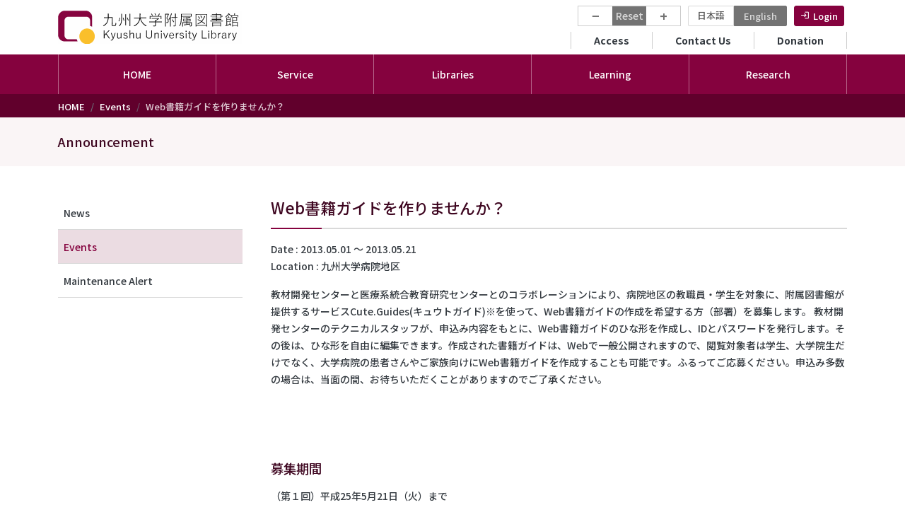

--- FILE ---
content_type: text/html; charset=UTF-8
request_url: https://www.lib.kyushu-u.ac.jp/en/events/957
body_size: 59006
content:
<!DOCTYPE html>
<html lang="en" dir="ltr" prefix="content: http://purl.org/rss/1.0/modules/content/  dc: http://purl.org/dc/terms/  foaf: http://xmlns.com/foaf/0.1/  og: http://ogp.me/ns#  rdfs: http://www.w3.org/2000/01/rdf-schema#  schema: http://schema.org/  sioc: http://rdfs.org/sioc/ns#  sioct: http://rdfs.org/sioc/types#  skos: http://www.w3.org/2004/02/skos/core#  xsd: http://www.w3.org/2001/XMLSchema# ">
  <head>
    <meta charset="utf-8" />
<script async src="https://www.googletagmanager.com/gtag/js?id=UA-37831014-1"></script>
<script>window.dataLayer = window.dataLayer || [];function gtag(){dataLayer.push(arguments)};gtag("js", new Date());gtag("set", "developer_id.dMDhkMT", true);gtag("config", "UA-37831014-1", {"groups":"default","anonymize_ip":true,"page_placeholder":"PLACEHOLDER_page_path"});gtag("config", "G-3SWMCL7FCJ", {"groups":"default","page_placeholder":"PLACEHOLDER_page_location"});</script>
<meta name="description" content="教材開発センターと医療系統合教育研究センターとのコラボレーションにより、病院地区の教職員・学生を対象に、附属図書館が提供するサービスCute.Guides(キュウトガイド)※を使って、Web書籍ガイドの作成を希望する方（部署）を募集します。 教材開発センターのテクニカルスタッフが、申込み内容をもとに、Web書籍ガイドのひな形を作成し、IDとパスワードを発行します。その後は、ひな形を自由に編集できます。作成された書籍ガイドは、Webで一般公開されますので、閲覧対象者は学生、大学院生だけでなく、大学病院の患者さんやご家族向けにWeb書籍ガイドを作成することも可能です。ふるってご応募ください。申込み多数の場合は、当面の間、お待ちいただくことがありますのでご了承ください。 募集期間 （第１回）平成25年5月21日（火）まで 対象 本学 病院地区の教職員" />
<link rel="canonical" href="https://www.lib.kyushu-u.ac.jp/ja/events/957" />
<meta property="og:image" content="https://www.lib.kyushu-u.ac.jp/sites/default/files/ogp/events.jpg" />
<meta name="twitter:card" content="summary" />
<meta name="twitter:title" content="Web書籍ガイドを作りませんか？" />
<meta name="twitter:image" content="https://www.lib.kyushu-u.ac.jp/sites/default/files/ogp/events.jpg" />
<meta name="Generator" content="Drupal 10 (https://www.drupal.org)" />
<meta name="MobileOptimized" content="width" />
<meta name="HandheldFriendly" content="true" />
<meta name="viewport" content="width=device-width, initial-scale=1, shrink-to-fit=no" />
<meta http-equiv="x-ua-compatible" content="ie=edge" />
<script type="application/ld+json">{
          "@context": "https://schema.org",
          "@type": "BreadcrumbList",
          "itemListElement": [{
            "@type": "ListItem",
            "position": "1",
            "name": "HOME",
            "item": "https://www.lib.kyushu-u.ac.jp/en"
          },{
            "@type": "ListItem",
            "position": "2",
            "name": "Events",
            "item": "https://www.lib.kyushu-u.ac.jp/en/events"
          },{
              "@type": "ListItem",
              "position": "3",
              "name": "Web書籍ガイドを作りませんか？"
            }]}</script>
<link rel="icon" href="/themes/custom/qlib/favicon.ico" type="image/vnd.microsoft.icon" />
<link rel="alternate" hreflang="ja" href="https://www.lib.kyushu-u.ac.jp/ja/events/957" />
<script>window.a2a_config=window.a2a_config||{};a2a_config.callbacks=[];a2a_config.overlays=[];a2a_config.templates={};</script>

    <title>Web書籍ガイドを作りませんか？ | Kyushu University Library</title>
    <link rel="stylesheet" media="all" href="/sites/default/files/css/css_SKmogXS4Aq-9ztb6OEHsADjoBp1KBQ8o-x5PASuaSfw.css?delta=0&amp;language=en&amp;theme=qlib&amp;include=eJxljEEOwjAMBD8UmhvfiWzippaSuNgubXk9FUUCicvuaFZayNkF-h7hA8Oo0j2giJsrzAlBlSWiEuSbLg3_t0ZmUMhS5TJ5uFfGOB4vsJJJo3T9KjuxVEGoF_O9ci-nswmyrChbsGUmHdmmyJ092G5OLSIYBafNk5Lxk-IPD2eFB9Nq8Z1Dk7xUegEpLlii" />
<link rel="stylesheet" media="all" href="/sites/default/files/css/css_cmMg1nSGkL_Z7fqO3KJIy4Na19gAP8oDL884ZH_socY.css?delta=1&amp;language=en&amp;theme=qlib&amp;include=eJxljEEOwjAMBD8UmhvfiWzippaSuNgubXk9FUUCicvuaFZayNkF-h7hA8Oo0j2giJsrzAlBlSWiEuSbLg3_t0ZmUMhS5TJ5uFfGOB4vsJJJo3T9KjuxVEGoF_O9ci-nswmyrChbsGUmHdmmyJ092G5OLSIYBafNk5Lxk-IPD2eFB9Nq8Z1Dk7xUegEpLlii" />
<link rel="stylesheet" media="all" href="//use.fontawesome.com/releases/v6.2.0/css/all.css" />
<link rel="stylesheet" media="all" href="/sites/default/files/css/css_bjDS9ZOUnp3WY6_ieuXMJ02QS-h-WZhEkEfYMKO0w2o.css?delta=3&amp;language=en&amp;theme=qlib&amp;include=eJxljEEOwjAMBD8UmhvfiWzippaSuNgubXk9FUUCicvuaFZayNkF-h7hA8Oo0j2giJsrzAlBlSWiEuSbLg3_t0ZmUMhS5TJ5uFfGOB4vsJJJo3T9KjuxVEGoF_O9ci-nswmyrChbsGUmHdmmyJ092G5OLSIYBafNk5Lxk-IPD2eFB9Nq8Z1Dk7xUegEpLlii" />
<link rel="stylesheet" media="all" href="//fonts.googleapis.com/css2?family=Noto+Sans+JP:wght@300;500;700&amp;display=swap" />
<link rel="stylesheet" media="all" href="//fonts.googleapis.com/icon?family=Material+Icons|Material+Icons+Outlined|Material+Icons+Two+Tone|Material+Icons+Round|Material+Icons+Sharp&amp;display=swap" />
<link rel="stylesheet" media="all" href="/sites/default/files/css/css_86GopL01t4RM3yr52q9Mo369H4tk0RNno5JzCZCgmXI.css?delta=6&amp;language=en&amp;theme=qlib&amp;include=eJxljEEOwjAMBD8UmhvfiWzippaSuNgubXk9FUUCicvuaFZayNkF-h7hA8Oo0j2giJsrzAlBlSWiEuSbLg3_t0ZmUMhS5TJ5uFfGOB4vsJJJo3T9KjuxVEGoF_O9ci-nswmyrChbsGUmHdmmyJ092G5OLSIYBafNk5Lxk-IPD2eFB9Nq8Z1Dk7xUegEpLlii" />

    <script src="/sites/default/files/js/js_9O3HXZW-4wX5WKyHnWFT4qQ5EG6BAW2-YlLDXzEKQsU.js?scope=header&amp;delta=0&amp;language=en&amp;theme=qlib&amp;include=eJxtjlEOwjAIQC9U1yMtdGUdCcIsTDdPr3NGjekXL--FAOTsCrJFeEM3VhUPRbUw9iDAm9Ng8V-EC1OKhTUBn8w3JimHswmy3pKuwRyc7LWe6zIDd18TbJmxjmRT_FDL9ZNesZI4Pr9qdTsDsw0VUdp9J1tS8-JeZzVyUgmOq_cVje4Yf7g7xgOYSHhC"></script>

  </head>
  <body class="layout-one-sidebar layout-sidebar-first page-node-957 path-node node--type-events anonymous en">
    <a href="#main-content" class="visually-hidden focusable skip-link">
      Skip to main content
    </a>
    
      <div class="dialog-off-canvas-main-canvas" data-off-canvas-main-canvas>
    <div id="page-wrapper">
  <div id="page">
    <header id="header" class="header" role="banner" aria-label="Site header">
                        <nav class="navbar bg-white" id="navbar-top">
                    <div class="container">
                          <a href="/en" title="HOME" rel="home" class="navbar-brand">
          <img src="/themes/custom/qlib/logo.svg" alt="HOME" class="img-fluid d-inline-block align-top" width="260" />
      </a>


            
            <div class="clearfix">
              <div class="mb-2">
                                    <section class="region region-top-header-menu">
    <div id="block-text-resize" class="d-none d-md-block block block-text-resize block-text-resize-block">
  
    
      <div class="content">
      <div class="content"><a href="javascript:;" class="changer" id="text_resize_decrease">−</a> <a href="javascript:;" class="changer" id="text_resize_reset">Reset</a> <a href="javascript:;" class="changer" id="text_resize_increase">+</a><div id="text_resize_clear"></div></div>

    </div>
  </div>
<div class="language-switcher-language-url block block-language block-language-blocklanguage-interface" id="block-language-switch" role="navigation">
  
    
      <div class="content">
      

  <nav class="links nav links-inline"><span hreflang="ja" data-drupal-link-system-path="node/957" class="ja nav-link"><a href="/ja/events/957" class="language-link" hreflang="ja" data-drupal-link-system-path="node/957">日本語</a></span><span hreflang="en" data-drupal-link-system-path="node/957" class="en nav-link is-active" aria-current="page"><a href="/en/events/957" class="language-link is-active" hreflang="en" data-drupal-link-system-path="node/957" aria-current="page">English</a></span></nav>

    </div>
  </div>
<div id="block-login-menu" class="block block-fixed-block-content block-fixed-block-contentlogin">
  
    
      <div class="content">
      
            <div class="clearfix text-formatted field field--name-body field--type-text-with-summary field--label-hidden field__item"><nav class="menu--account"><a class="nav-link" href="/en/activities">Login</a></nav></div>
      
    </div>
  </div>

  </section>

                              </div>
              <div class="clearfix">  
                                    <nav role="navigation" aria-labelledby="block-secondary-menu-menu" id="block-secondary-menu" class="block block-menu navigation menu--secondary-menu">
            
  <h2 class="visually-hidden" id="block-secondary-menu-menu">セカンダリーメニュー</h2>
  

        
              <ul class="clearfix nav">
                    <li class="nav-item">
                <a href="/en/libraries/central/locations" class="nav-link nav-link--en-libraries-central-locations" data-drupal-link-system-path="node/5498">Access</a>
              </li>
                <li class="nav-item">
                <a href="/en/faq" class="nav-link nav-link--en-faq" data-drupal-link-system-path="faq-page">Contact Us</a>
              </li>
                <li class="nav-item">
                <a href="/en/kikin" class="nav-link nav-link--en-kikin" data-drupal-link-system-path="node/39774">Donation</a>
              </li>
        </ul>
  


  </nav>


                              </div>
            </div>
            
                    </div>
                    </nav>
                <nav class="navbar justify-content-center navbar-dark bg-primary navbar-expand-md" id="navbar-main">
                    <div class="container">
                      
                          <div class="navbar-nav justify-content-center">
                                  <div id="block-main-menu-superfish" class="block block-superfish block-superfishmain">
  
    
      <div class="content">
      
<ul id="superfish-main" class="menu sf-menu sf-main sf-horizontal sf-style-none">
  
<li id="main-menu-link-contentbf3c72b5-815e-4e15-a483-46d123d5a921--2" class="sf-depth-1 sf-no-children"><a href="/en" class="sf-depth-1">HOME</a></li><li id="main-menu-link-content3fcedc7e-2ed7-4a7a-8ecc-1cd31454fdb2--2" class="sf-depth-1 menuparent"><span class="sf-depth-1 menuparent nolink">Service</span><ul><li id="main-menu-link-contentf5618181-4dfc-4a39-86f7-32095e327d1f--2" class="sf-depth-2 menuparent"><span class="sf-depth-2 menuparent nolink">Collections</span><ul><li id="main-menu-link-content416e6c85-5953-401f-aee0-4711ee46361d--2" class="sf-depth-3 sf-no-children"><a href="https://catalog.lib.kyushu-u.ac.jp/opac_search/?lang=1" class="sf-depth-3 sf-external">Books &amp; Journals</a></li><li id="main-menu-link-content5ed54525-0b1b-437f-a5cf-ca55ad6b7213--2" class="sf-depth-3 sf-no-children"><a href="https://catalog.lib.kyushu-u.ac.jp/opac_browse/papers/?lang=1" class="sf-depth-3 sf-external">QIR</a></li><li id="main-menu-link-content2a3be4e0-7e81-45b2-9d12-38d0f5b38c60--2" class="sf-depth-3 sf-no-children"><a href="https://catalog.lib.kyushu-u.ac.jp/opac_browse/dissertation/?lang=1" class="sf-depth-3 sf-external">Dissertation</a></li><li id="main-menu-link-content091a46cd-d1e5-4d38-a169-650491c62137--2" class="sf-depth-3 sf-no-children"><a href="https://catalog.lib.kyushu-u.ac.jp/opac_browse/rare/?lang=1" class="sf-depth-3 sf-external">Rare Materials Digital Archive</a></li><li id="main-menu-link-contentc82f523c-28db-4fc3-a3ce-e1de17cabd45--2" class="sf-depth-3 sf-no-children"><a href="/en/nakamuratetsu" class="sf-depth-3">Nakamura Tetsu Digital Archive</a></li><li id="main-menu-link-contenta8cdfe5c-ac3c-4ad8-9351-f15a47933f93--2" class="sf-depth-3 sf-no-children"><a href="https://catalog.lib.kyushu-u.ac.jp/opac_browse/seals/?lang=1" class="sf-depth-3 sf-external">Ownership Seals</a></li><li id="main-menu-link-contentf4654366-c64d-4a16-9741-8a2e9c45dc74--2" class="sf-depth-3 sf-no-children"><a href="https://catalog.lib.kyushu-u.ac.jp/opac_search/?lang=1&amp;amode=2&amp;cmode=0&amp;smode=1&amp;file_exp=6" class="sf-depth-3 sf-external">Coal Images</a></li><li id="main-menu-link-content79037f15-bb0d-4712-957c-8970e68b2af6--2" class="sf-depth-3 sf-no-children"><a href="https://catalog.lib.kyushu-u.ac.jp/opac_browse/hydro/?lang=1" class="sf-depth-3 sf-external">HYDROGENIUS Database</a></li><li id="main-menu-link-content71feb0e6-5116-49d2-9026-441ca7fe18d7--2" class="sf-depth-3 sf-no-children"><a href="https://catalog.lib.kyushu-u.ac.jp/opac_browse/aso/?lang=1" class="sf-depth-3 sf-external">Aso Archive</a></li></ul></li><li id="main-menu-link-content34ef9262-6104-4f07-8fa0-37e2f5ef44d2--2" class="sf-depth-2 sf-no-children"><a href="https://search.ebscohost.com/login.aspx?authtype=ip%2Cguest&amp;custid=s9615955&amp;groupid=main&amp;profile=eds&amp;lang=en" class="sf-depth-2 sf-external">World Contents</a></li><li id="main-menu-link-content72f46223-e11c-44b1-927a-ddea36dff5d0--2" class="sf-depth-2 sf-no-children"><a href="/en/databases" class="sf-depth-2">Databases</a></li><li id="main-menu-link-content0d139260-1bc1-451e-a6d8-3b3435df4ea5--2" class="sf-depth-2 sf-no-children"><a href="/en/collections" class="sf-depth-2">Library Collections</a></li><li id="main-menu-link-contentdf9a8b71-55bf-4bbd-8179-b2f2eb218c41--2" class="sf-depth-2 sf-no-children"><a href="/en/publications_kyushu" class="sf-depth-2">Publications</a></li><li id="main-menu-link-contentf8dce11e-687b-4749-9daf-b61422bca0df--2" class="sf-depth-2 sf-no-children"><a href="/en/exhibition" class="sf-depth-2">Digital Exhibitions</a></li><li id="main-menu-link-contente6e44281-5f74-4619-81a4-c3a9d97bbc50--2" class="sf-depth-2 sf-no-children"><a href="https://guides.lib.kyushu-u.ac.jp/" class="sf-depth-2 sf-external">Cute.Guides</a></li></ul></li><li id="main-menu-link-content65450c56-71bc-4dc1-a23e-02dc498937df--2" class="sf-depth-1 menuparent"><span class="sf-depth-1 menuparent nolink">Libraries</span><ul><li id="main-menu-link-content0cc25546-fb20-4fc8-968b-49fdc8d53555--2" class="sf-depth-2 menuparent"><span class="sf-depth-2 menuparent nolink">Services</span><ul><li id="main-menu-link-content330caaa2-740c-4429-a1c5-5219fc5cc8d7--2" class="sf-depth-3 sf-no-children"><a href="/en/services/members/procedures" class="sf-depth-3">Students and Faculty</a></li><li id="main-menu-link-content7c42b388-21e9-4827-bff0-321ed58ca967--2" class="sf-depth-3 sf-no-children"><a href="/en/services/visitors/procedures" class="sf-depth-3">Visitors</a></li></ul></li><li id="main-menu-link-content4ffc423d-a3eb-4755-ab97-037d77abbe11--2" class="sf-depth-2 menuparent"><a href="/en/libraries" class="sf-depth-2 menuparent">Libraries</a><ul><li id="main-menu-link-contentf37d3d7d-1dbc-4163-ae8e-8388dc72d903--2" class="sf-depth-3 sf-no-children"><a href="/en/libraries/central" class="sf-depth-3">Central Library</a></li><li id="main-menu-link-content41e07eca-14cc-4e59-97c5-93cbf796138f--2" class="sf-depth-3 sf-no-children"><a href="/en/libraries/scitech" class="sf-depth-3">Science and Technology Library</a></li><li id="main-menu-link-content2a11e651-3196-46b5-9b15-17c1b070a44b--2" class="sf-depth-3 sf-no-children"><a href="/en/libraries/medical" class="sf-depth-3">Medical Library</a></li><li id="main-menu-link-content569bcb18-6ca4-4644-8791-a6fe0fd02f11--2" class="sf-depth-3 sf-no-children"><a href="/en/libraries/design" class="sf-depth-3">Design Library</a></li><li id="main-menu-link-contentf0277e6c-470c-471a-99ec-dee41436ae61--2" class="sf-depth-3 sf-no-children"><a href="/en/libraries/chikushi" class="sf-depth-3">Chikushi Library</a></li><li id="main-menu-link-contente28ad1a1-ed6d-4dff-9b8c-81cbe670958c--2" class="sf-depth-3 sf-no-children"><a href="/en/libraries/manuscript" class="sf-depth-3">Manuscript Library</a></li><li id="main-menu-link-contentbb573d9a-b44e-441b-9f7b-b232f85bd034--2" class="sf-depth-3 sf-no-children"><a href="/en/libraries/bioreg" class="sf-depth-3">Beppu Hospital Library</a></li></ul></li></ul></li><li id="main-menu-link-contentf8ca14be-2cf4-4bc7-b617-3476fdba62de--2" class="sf-depth-1 menuparent"><span class="sf-depth-1 menuparent nolink">Learning</span><ul><li id="main-menu-link-contenta7124eb2-02d3-4a92-8cf7-334a6eb6718c--2" class="sf-depth-2 menuparent"><span class="sf-depth-2 menuparent nolink">Learning</span><ul><li id="main-menu-link-content442d94af-c44e-4ce3-bf9e-e627c89fdac1--2" class="sf-depth-3 sf-no-children"><a href="/en/libraries/newstudents" class="sf-depth-3">Information for new students</a></li><li id="main-menu-link-content6fbf3280-6f2f-40cb-8ec5-853614ef5ae7--2" class="sf-depth-3 sf-no-children"><a href="/en/services/learning/reports" class="sf-depth-3">For Good Reports &amp; Presentations</a></li><li id="main-menu-link-contentb5033e16-6fa6-4074-b136-59d874c69ebb--2" class="sf-depth-3 sf-no-children"><a href="/en/services/learning/language_skills" class="sf-depth-3">Improve Language Skills / Study Abroad</a></li><li id="main-menu-link-contentb5d71baa-f571-41e0-b7b5-183743d6a0bf--2" class="sf-depth-3 sf-no-children"><a href="/en/services/learning/facilities_services" class="sf-depth-3">How to Use the Library</a></li><li id="main-menu-link-content6342d20b-cc3a-4bba-84dc-fc297c66e82b--2" class="sf-depth-3 sf-no-children"><a href="/en/services/learning/booklovers" class="sf-depth-3">For Book Lovers</a></li><li id="main-menu-link-contentd77975ad-368f-4823-b8d0-717b1f763943--2" class="sf-depth-3 sf-no-children"><a href="/en/services/learning/e-resources" class="sf-depth-3">Online Contents</a></li><li id="main-menu-link-contente8cecda6-ce70-43ba-a5de-33017fe1d7d2--2" class="sf-depth-3 sf-no-children"><a href="/en/services/learning/events" class="sf-depth-3">Workshops &amp; Events</a></li><li id="main-menu-link-content1165c2c9-4acc-44cc-900c-a13cc581f51e--2" class="sf-depth-3 sf-no-children"><a href="https://guides.lib.kyushu-u.ac.jp/" class="sf-depth-3 sf-external">Cute.Guides</a></li><li id="main-menu-link-contentd600cd3c-dde0-4b60-819f-34cec046a4dc--2" class="sf-depth-3 sf-no-children"><a href="https://guides.lib.kyushu-u.ac.jp/Cuter" class="sf-depth-3 sf-external">Cuter</a></li><li id="main-menu-link-content968e5217-8db9-4bf5-af37-e1ab9b31f187--2" class="sf-depth-3 sf-no-children"><a href="https://ecs.kyushu-u.ac.jp/" class="sf-depth-3 sf-external">Computer System for Education</a></li><li id="main-menu-link-contentae87bb56-3c06-40ab-b47f-cb86fc66105b--2" class="sf-depth-3 sf-no-children"><a href="/en/faq/contact_guide" class="sf-depth-3">Online Support</a></li></ul></li><li id="main-menu-link-content4737d183-bf5c-4c2f-a068-873fbcdd3d0c--2" class="sf-depth-2 menuparent"><span class="sf-depth-2 menuparent nolink">Education</span><ul><li id="main-menu-link-content5442ba12-8e5e-4e38-8f02-7a4f0b46cfad--2" class="sf-depth-3 sf-no-children"><a href="/en/services/education/new_faculty_members" class="sf-depth-3">For New Faculty Members</a></li><li id="main-menu-link-content34414fa0-1ae5-495e-994b-dc8818f094e2--2" class="sf-depth-3 sf-no-children"><a href="/en/services/education/active_learning" class="sf-depth-3">Supports for Active Learning</a></li><li id="main-menu-link-contente9ab8464-ae8e-43f0-9c99-258185f89ac4--2" class="sf-depth-3 sf-no-children"><a href="/en/services/education/workshops" class="sf-depth-3">Workshops</a></li><li id="main-menu-link-contentde99a9d1-8fd6-492d-8547-0791671e93eb--2" class="sf-depth-3 sf-no-children"><a href="https://guides.lib.kyushu-u.ac.jp/" class="sf-depth-3 sf-external">Cute.Guides</a></li><li id="main-menu-link-contentc7583a86-873f-41d6-9266-b5f715dc17ef--2" class="sf-depth-3 sf-no-children"><a href="/en/services/education/kikan_education" class="sf-depth-3">Support for KIKAN Education</a></li><li id="main-menu-link-content565d755f-4c46-49ae-ba25-9e0e6c791697--2" class="sf-depth-3 sf-no-children"><a href="/en/libraries/central/recom_gakusei" class="sf-depth-3">Collect and Organize of Learning and Educational Books</a></li><li id="main-menu-link-contentbf1ef0c1-6d26-4f25-b0d1-5917b51f53c5--2" class="sf-depth-3 sf-no-children"><a href="https://noe.icer.kyushu-u.ac.jp/" class="sf-depth-3 sf-external">Recording &amp; Publishing / Educational Resource Development</a></li><li id="main-menu-link-contentb1d4fd86-81d0-4c83-b3de-b7fb125232d2--2" class="sf-depth-3 sf-no-children"><a href="https://ecs.kyushu-u.ac.jp/" class="sf-depth-3 sf-external">Computer System for Education</a></li><li id="main-menu-link-content8fbd6575-ad4c-43c4-90a7-262e3d76723c--2" class="sf-depth-3 sf-no-children"><a href="/en/services/education/e-resources" class="sf-depth-3">Online Contents</a></li><li id="main-menu-link-content29a63adf-da59-42e8-96e7-4953acbd7576--2" class="sf-depth-3 sf-no-children"><a href="/en/faq/contact_guide" class="sf-depth-3">Online Support</a></li></ul></li></ul></li><li id="main-menu-link-contentd39ffe70-5732-4bbd-9951-8e142d284d28--2" class="sf-depth-1 menuparent"><span class="sf-depth-1 menuparent nolink">Research</span><ul><li id="main-menu-link-content6790e7d6-fe14-426b-9249-23ac9313c92f--2" class="sf-depth-2 menuparent"><span class="sf-depth-2 menuparent nolink">Literature &amp; Information</span><ul><li id="main-menu-link-content3332b9fb-7a9c-4fe5-9271-d886c8377c8e--2" class="sf-depth-3 menuparent"><span class="sf-depth-3 menuparent nolink">Purchasing Research Materials</span><ul><li id="main-menu-link-content091e32b7-32b9-4d6d-92f3-f2992c0b67b1--2" class="sf-depth-4 sf-no-children"><a href="/en/services/order-books" class="sf-depth-4">Books</a></li><li id="main-menu-link-content7282c0cd-4d7e-42f3-97d7-de0a31c379fa--2" class="sf-depth-4 sf-no-children"><a href="/en/services/subscribe-journals" class="sf-depth-4">Journals</a></li></ul></li><li id="main-menu-link-contentd39a5a1a-3209-415b-a37c-687542f23176--2" class="sf-depth-3 menuparent"><span class="sf-depth-3 menuparent nolink">Access to Papers</span><ul><li id="main-menu-link-contentfab20ee7-9ee3-48f7-a831-309ac063877a--2" class="sf-depth-4 sf-no-children"><a href="https://ezproxy.lib.kyushu-u.ac.jp/login?url=https%3A//publications.ebsco.com/%3FcustId%3Ds9615955&amp;groupId=main&amp;profileId=pfui" class="sf-depth-4 sf-external">Cute.E-Journals (AtoZ)</a></li><li id="main-menu-link-content9751ef6a-9774-43b3-b801-d414a91b7994--2" class="sf-depth-4 sf-no-children"><a href="/en/services/open/ej" class="sf-depth-4">Information on E-Journals Subscription</a></li><li id="main-menu-link-contentf04ee29d-cb44-4c19-9601-8b7906ffd64c--2" class="sf-depth-4 sf-no-children"><a href="https://guides.lib.kyushu-u.ac.jp/search_OA" class="sf-depth-4 sf-external">Access to Non-Subscribed Journals</a></li><li id="main-menu-link-content3cd202b7-0ddc-431d-941c-4f11e857d0f9--2" class="sf-depth-4 sf-no-children"><a href="/en/services/members/interlibrary-loan" class="sf-depth-4">Interlibrary Loan</a></li><li id="main-menu-link-content767a7119-fb5f-4462-9f51-f01ab667be74--2" class="sf-depth-4 sf-no-children"><a href="https://guides.lib.kyushu-u.ac.jp/remote-access-en" class="sf-depth-4 sf-external">Remote Access</a></li></ul></li></ul></li><li id="main-menu-link-contenta3322534-1426-48f8-a558-94cb337be20d--2" class="sf-depth-2 sf-no-children"><a href="https://guides.lib.kyushu-u.ac.jp/referencemanagementtool" class="sf-depth-2 sf-external">Reference Management Tool</a></li><li id="main-menu-link-content98bc88f5-dae7-4e4c-adae-9b3c701c9805--2" class="sf-depth-2 sf-no-children"><a href="/en/services/open/open" class="sf-depth-2">Publication of Research Outputs</a></li></ul></li><li id="main-menu-link-content4d865c69-50fa-4af8-bab5-504018536dc6--2" class="sf-depth-1 menuparent"><span class="sf-depth-1 menuparent nolink">About Us</span><ul><li id="main-menu-link-content436c26ea-6ee5-4270-8245-cccb6b5706a3--2" class="sf-depth-2 sf-no-children"><a href="/en/about-us/overview/principles" class="sf-depth-2">Overview</a></li><li id="main-menu-link-content3d53d88e-4af7-4bf9-a322-1ad9adee9b8e--2" class="sf-depth-2 sf-no-children"><a href="/en/about-us/new_library/overview" class="sf-depth-2">Library Relocation</a></li><li id="main-menu-link-contentc50a59d9-19dd-4ca8-a6ea-42c34c136ec1--2" class="sf-depth-2 sf-no-children"><a href="/en/about-us/research" class="sf-depth-2">Research and Development Division</a></li><li id="main-menu-link-content3f2d0bb3-5635-4347-8ffb-bff8fc132c41--2" class="sf-depth-2 sf-no-children"><a href="/en/publications" class="sf-depth-2">Publications</a></li><li id="main-menu-link-content79cbde58-2d82-4bb9-acd9-e752a2954386--2" class="sf-depth-2 sf-no-children"><a href="/en/goods" class="sf-depth-2">Original Merchandise</a></li><li id="main-menu-link-content955b9e79-21d2-409e-93ce-2f2e153a7c11--2" class="sf-depth-2 sf-no-children"><a href="/en/kikin" class="sf-depth-2">Support the Library</a></li><li id="main-menu-link-content5a5e6d47-01cb-4c54-90a3-dc9dc381a45c--2" class="sf-depth-2 sf-no-children"><a href="https://guides.lib.kyushu-u.ac.jp/gallery" class="sf-depth-2 sf-external">Chronicle of Exhibitions</a></li><li id="main-menu-link-contentd7c99bdc-4339-46c2-9120-6c474551518c--2" class="sf-depth-2 sf-no-children"><a href="http://www.ifs.kyushu-u.ac.jp/eng/lss/" class="sf-depth-2 sf-external">Department of Library Science</a></li><li id="main-menu-link-content0a4d1aeb-d83f-481a-9bf6-4c62a9e899e3--2" class="sf-depth-2 sf-no-children"><a href="https://rds.dx.kyushu-u.ac.jp/en/" class="sf-depth-2 sf-external">Division of Research Data Service</a></li><li id="main-menu-link-content2e292dfc-6fe3-4bd5-bf8e-ad7dcd854fcf--2" class="sf-depth-2 sf-no-children"><a href="https://noe.icer.kyushu-u.ac.jp/" class="sf-depth-2 sf-external">Division of Next generation Open Education promotion(NOE)</a></li><li id="main-menu-link-contentf3bcc466-18e1-4f00-b1f1-6c9662f13bd0--2" class="sf-depth-2 sf-no-children"><a href="https://www.lib.kyushu-u.ac.jp/qkyogikai/" class="sf-depth-2 sf-external">九州地区大学図書館協議会</a></li><li id="main-menu-link-content8e910b4b-4163-4935-9b45-15e8ab899d38--2" class="sf-depth-2 sf-no-children"><a href="https://www.lib.kyushu-u.ac.jp/saiyoshiken/" class="sf-depth-2 sf-external">九州地区図書系二次専門試験</a></li></ul></li>
</ul>

    </div>
  </div>


                                	          </div>
                                            </div>
                  </nav>
          </header>

                  <div class="breadcrumb-wrapper">
        <div class="container">  <div id="block-qlib-breadcrumbs" class="block block-system block-system-breadcrumb-block">
  
    
      <div class="content">
      

  <nav role="navigation" aria-label="breadcrumb" style="">
    <ol class="breadcrumb">
                  <li class="breadcrumb-item">
          <a href="/en">HOME</a>
        </li>
                        <li class="breadcrumb-item">
          <a href="/en/events">Events</a>
        </li>
                        <li class="breadcrumb-item active">
          Web書籍ガイドを作りませんか？
        </li>
              </ol>
  </nav>

    </div>
  </div>

</div>
      </div>
        <div id="main-wrapper" class="layout-main-wrapper clearfix">
              <div id="main">
                      <div class="content-category-wrapper">
              <div class="container">
                  <section class="region region-content-category">
    <div id="block-title-news" class="block block-fixed-block-content block-fixed-block-contenttitle-news">
  
    
      <div class="content">
      
            <div class="clearfix text-formatted field field--name-body field--type-text-with-summary field--label-hidden field__item"><h1>Announcement</h1>
</div>
      
    </div>
  </div>

  </section>

              </div>
            </div>
                    <div class="container">
            <div class="row row-offcanvas row-offcanvas-left clearfix">
                <main class="main-content col" id="content" role="main">
                  <section class="section">
                    <a id="main-content" tabindex="-1"></a>
                      <div data-drupal-messages-fallback class="hidden"></div>
<div id="block-qlib-page-title" class="block block-core block-page-title-block">
  
    
      <div class="content">
      
  <h2 class="title"><span class="field field--name-title field--type-string field--label-hidden">Web書籍ガイドを作りませんか？</span>
</h2>


    </div>
  </div>
<div class="views-element-container mb-3 block block-views block-views-blockevents-block-5" id="block-views-block-events-block-5">
  
    
      <div class="content">
      <div><div class="view view-events view-id-events view-display-id-block_5 js-view-dom-id-2d0813484652bab631b407e90ef100575f8207c4a50e64f9b44d9c3bbfb16cad">
  
    
      
  
          </div>
</div>

    </div>
  </div>
<div id="block-qlib-system-main" class="block block-system block-system-main-block">
  
    
      <div class="content">
      
  <div class="field field--name-field-iso-daterange field--type-daterange field--label-inline">
    <div class="field__label">Date</div>
              <div class="field__item">2013.05.01 〜 2013.05.21</div>
          </div>

  <div class="clearfix text-formatted field field--name-field-place field--type-text-with-summary field--label-inline">
    <div class="field__label">Location</div>
              <div class="field__item"><p>九州大学病院地区</p>
</div>
          </div>

            <div class="clearfix text-formatted field field--name-body field--type-text-with-summary field--label-hidden field__item"><p>教材開発センターと医療系統合教育研究センターとのコラボレーションにより、病院地区の教職員・学生を対象に、附属図書館が提供するサービスCute.Guides(キュウトガイド)※を使って、Web書籍ガイドの作成を希望する方（部署）を募集します。 教材開発センターのテクニカルスタッフが、申込み内容をもとに、Web書籍ガイドのひな形を作成し、IDとパスワードを発行します。その後は、ひな形を自由に編集できます。作成された書籍ガイドは、Webで一般公開されますので、閲覧対象者は学生、大学院生だけでなく、大学病院の患者さんやご家族向けにWeb書籍ガイドを作成することも可能です。ふるってご応募ください。申込み多数の場合は、当面の間、お待ちいただくことがありますのでご了承ください。</p>

<p><br>
&nbsp;</p>

<h4 class="eh">募集期間</h4>

<p>（第１回）平成25年5月21日（火）まで</p>

<h4 class="eh">対象</h4>

<p>本学 病院地区の教職員</p>

<h4 class="eh">お申込み</h4>

<p>教材開発センターHPよりお申し込みください→<a href="http://www.icer.kyushu-u.ac.jp/eep_cuteguide_01">http://www.icer.kyushu-u.ac.jp/eep_cuteguide_01</a></p>

<h4 class="eh">Web書籍ガイドの例</h4>

<p><a href="http://guides.lib.kyushu-u.ac.jp/motofumiyoshida" target="”_blank”">【医学部医学科】系統医学Ⅶ 臨床医学基本実習</a></p>

<p>&nbsp;</p>

<p>&nbsp;</p>

<p><br>
※このCute.Guidesは、ガイド作成ツール<a href="http://libguides.com" target="”_blank”">LibGuides</a>を使って作成されています。LibGuidesの導入にあたっては、平成23・24年度 <a href="http://www.kyushu-u.ac.jp/education/er/eep.html" target="”_blank”">教育の質向上支援プログラム(EEP)</a>の助成を受けています。</p>

<p>&nbsp;</p>
</div>
      
            <div class="field field--name-dynamic-block-fieldnode-submitted field--type-ds field--label-hidden field__item"><div class="views-element-container"><div class="my-3 view view-submitted view-id-submitted view-display-id-block_1 js-view-dom-id-d4b528f59256fb363411a0d92e575b433e7cc38c9c82c7600a4922027b361507">
  
    
      
  
          </div>
</div>
</div>
      


    </div>
  </div>


                  </section>
                </main>
                              <div class="sidebar_first sidebar col-md-3 order-first" id="sidebar_first">
                  <aside class="section" role="complementary">
                      <nav role="navigation" aria-labelledby="block-menu-announcement-menu" id="block-menu-announcement" class="block block-menu navigation menu--menu-announcement">
            
  <h2 class="visually-hidden" id="block-menu-announcement-menu">メニュー（アナウンス）</h2>
  

        
              <ul class="clearfix menu-aside">
                    <li class="nav-item">
                <a href="/en/news" title="" class="nav-link nav-link--en-news" data-drupal-link-system-path="news">News</a>
              </li>
                <li class="nav-item menu-item--active-trail">
                <a href="/en/events?field_label_tid_i18n=All" title="" class="nav-link active nav-link--en-eventsfield-label-tid-i18nall" data-drupal-link-query="{&quot;field_label_tid_i18n&quot;:&quot;All&quot;}" data-drupal-link-system-path="events">Events</a>
              </li>
                <li class="nav-item">
                <a href="/en/unavailability" title="" class="nav-link nav-link--en-unavailability" data-drupal-link-system-path="unavailability">Maintenance Alert</a>
              </li>
        </ul>
  


  </nav>


                  </aside>
                </div>
                                        </div>
          </div>
        </div>
          </div>

    
    <div class="sitemap">
      <div class="container">
        <div class="sitemap-top">
            <section class="region region-sitemap-top">
    <div id="block-sitemap-top" class="block block-fixed-block-content block-fixed-block-contentsitemap-top">
  
    
      <div class="content">
      
            <div class="clearfix text-formatted field field--name-body field--type-text-with-summary field--label-hidden field__item"><div class="border-bottom border-1 px-4 pt-3 pb-4">
  <div class="d-lg-flex justify-content-between">
    <div class="d-md-flex align-items-center">
      <div class="footer-logo"><img src="/themes/custom/qlib/logo.svg" width="200" /></div>
      <ul class="text-center list-inline my-md-0">
      <li class="list-inline-item"><a href="https://www.instagram.com/kyushuunivlib"><img src="https://www.lib.kyushu-u.ac.jp/sites/default/files/2023-07/Instagram_Glyph_Gradient%20copy.png" width="30"><i class="fa-2x fa-brands"></i></a></li>
      <li class="list-inline-item"><a href="https://twitter.com/QLib_info"><img src="https://www.lib.kyushu-u.ac.jp/sites/default/files/2024-01/logo-black.png" width="30"><i class="fa-2x fa-brands"></i></a></li>
      <li class="list-inline-item"><a href="https://www.youtube.com/@kyushuunivlib"><img src="https://www.lib.kyushu-u.ac.jp/sites/default/files/2023-07/yt_icon_rgb.png" width="30"><i class="fa-2x fa-brands"></i></a></li>
      </ul>
    </div>
    <div class="pt-1">
      <ul class="list-inline text-center text-md-end mt-md-1 mb-md-3">
      <li class="list-inline-item"><a href="/en/faq" class=""><i class="fa-solid fa-chevron-right"></i> Contact Us</a></li>
      <li class="list-inline-item"><a href="/en/site-policy" class=""><i class="fa-solid fa-chevron-right"></i> Site Policy</a></li>
      </ul>
      <div class="sitesearch d-flex align-items-center">
        <span class="gsc-search-label">Site search</span>
        <script>
          (function() {
            var cx = '012926590898618695376:kshetih8cng';
            var gcse = document.createElement('script');
            gcse.type = 'text/javascript';
            gcse.async = true;
            gcse.src = (document.location.protocol == 'https:' ? 'https:' : 'http:') +
                '//cse.google.com/cse.js?cx=' + cx;
            var s = document.getElementsByTagName('script')[0];
            s.parentNode.insertBefore(gcse, s);
          })();
        </script>
        <gcse:searchbox-only resultsUrl="/sitesearch" queryParameterName="as_q"></gcse:searchbox-only>
      </div>
    </div>
  </div>
</div></div>
      
    </div>
  </div>

  </section>

        </div>
          <section class="region region-sitemap-middle">
    <nav role="navigation" aria-labelledby="block-sitemap-search-menu" id="block-sitemap-search" class="block block-menu navigation menu--main">
      
  <h2 id="block-sitemap-search-menu">Service</h2>
  

        
              <ul class="clearfix nav navbar-nav">
                    <li class="nav-item menu-item--expanded dropdown">
                          <span class="nav-link dropdown-toggle nav-link-" data-bs-toggle="dropdown" aria-expanded="false" aria-haspopup="true">Collections</span>
                        <ul class="dropdown-menu">
                    <li class="dropdown-item">
                          <a href="https://catalog.lib.kyushu-u.ac.jp/opac_search/?lang=1" class="nav-link-https--cataloglibkyushu-uacjp-opac-search-lang1">Books &amp; Journals</a>
              </li>
                <li class="dropdown-item">
                          <a href="https://catalog.lib.kyushu-u.ac.jp/opac_browse/papers/?lang=1" class="nav-link-https--cataloglibkyushu-uacjp-opac-browse-papers-lang1">QIR</a>
              </li>
                <li class="dropdown-item">
                          <a href="https://catalog.lib.kyushu-u.ac.jp/opac_browse/dissertation/?lang=1" class="nav-link-https--cataloglibkyushu-uacjp-opac-browse-dissertation-lang1">Dissertation</a>
              </li>
                <li class="dropdown-item">
                          <a href="https://catalog.lib.kyushu-u.ac.jp/opac_browse/rare/?lang=1" class="nav-link-https--cataloglibkyushu-uacjp-opac-browse-rare-lang1">Rare Materials Digital Archive</a>
              </li>
                <li class="dropdown-item">
                          <a href="/en/nakamuratetsu" class="nav-link--en-nakamuratetsu" data-drupal-link-system-path="node/36988">Nakamura Tetsu Digital Archive</a>
              </li>
                <li class="dropdown-item">
                          <a href="https://catalog.lib.kyushu-u.ac.jp/opac_browse/seals/?lang=1" class="nav-link-https--cataloglibkyushu-uacjp-opac-browse-seals-lang1">Ownership Seals</a>
              </li>
                <li class="dropdown-item">
                          <a href="https://catalog.lib.kyushu-u.ac.jp/opac_search/?lang=1&amp;amode=2&amp;cmode=0&amp;smode=1&amp;file_exp=6" class="nav-link-https--cataloglibkyushu-uacjp-opac-search-lang1amode2cmode0smode1file-exp6">Coal Images</a>
              </li>
                <li class="dropdown-item">
                          <a href="https://catalog.lib.kyushu-u.ac.jp/opac_browse/hydro/?lang=1" class="nav-link-https--cataloglibkyushu-uacjp-opac-browse-hydro-lang1">HYDROGENIUS Database</a>
              </li>
                <li class="dropdown-item">
                          <a href="https://catalog.lib.kyushu-u.ac.jp/opac_browse/aso/?lang=1" class="nav-link-https--cataloglibkyushu-uacjp-opac-browse-aso-lang1">Aso Archive</a>
              </li>
        </ul>
  
              </li>
                <li class="nav-item">
                          <a href="https://search.ebscohost.com/login.aspx?authtype=ip%2Cguest&amp;custid=s9615955&amp;groupid=main&amp;profile=eds&amp;lang=en" class="nav-link nav-link-https--searchebscohostcom-loginaspxauthtypeip2cguestcustids9615955groupidmainprofileedslangen">World Contents</a>
              </li>
                <li class="nav-item">
                          <a href="/en/databases" class="nav-link nav-link--en-databases" data-drupal-link-system-path="databases">Databases</a>
              </li>
                <li class="nav-item">
                          <a href="/en/collections" class="nav-link nav-link--en-collections" data-drupal-link-system-path="collections">Library Collections</a>
              </li>
                <li class="nav-item">
                          <a href="/en/publications_kyushu" class="nav-link nav-link--en-publications-kyushu" data-drupal-link-system-path="publications_kyushu">Publications</a>
              </li>
                <li class="nav-item">
                          <a href="/en/exhibition" class="nav-link nav-link--en-exhibition" data-drupal-link-system-path="exhibition">Digital Exhibitions</a>
              </li>
                <li class="nav-item">
                          <a href="https://guides.lib.kyushu-u.ac.jp/" class="nav-link nav-link-https--guideslibkyushu-uacjp-">Cute.Guides</a>
              </li>
        </ul>
  


  </nav>
<nav role="navigation" aria-labelledby="block-sitemap-use-menu" id="block-sitemap-use" class="block block-menu navigation menu--main">
      
  <h2 id="block-sitemap-use-menu">Libraries</h2>
  

        
              <ul class="clearfix nav navbar-nav">
                    <li class="nav-item menu-item--expanded dropdown">
                          <span class="nav-link dropdown-toggle nav-link-" data-bs-toggle="dropdown" aria-expanded="false" aria-haspopup="true">Services</span>
                        <ul class="dropdown-menu">
                    <li class="dropdown-item">
                          <a href="/en/services/members/procedures" class="nav-link--en-services-members-procedures" data-drupal-link-system-path="node/83">Students and Faculty</a>
              </li>
                <li class="dropdown-item">
                          <a href="/en/services/visitors/procedures" class="nav-link--en-services-visitors-procedures" data-drupal-link-system-path="node/84">Visitors</a>
              </li>
        </ul>
  
              </li>
                <li class="nav-item menu-item--expanded dropdown">
                          <a href="/en/libraries" class="nav-link dropdown-toggle nav-link--en-libraries" data-bs-toggle="dropdown" aria-expanded="false" aria-haspopup="true" data-drupal-link-system-path="node/81">Libraries</a>
                        <ul class="dropdown-menu">
                    <li class="dropdown-item">
                          <a href="/en/libraries/central" class="nav-link--en-libraries-central" data-drupal-link-system-path="node/5157">Central Library</a>
              </li>
                <li class="dropdown-item">
                          <a href="/en/libraries/scitech" class="nav-link--en-libraries-scitech" data-drupal-link-system-path="node/71">Science and Technology Library</a>
              </li>
                <li class="dropdown-item">
                          <a href="/en/libraries/medical" class="nav-link--en-libraries-medical" data-drupal-link-system-path="node/48">Medical Library</a>
              </li>
                <li class="dropdown-item">
                          <a href="/en/libraries/design" class="nav-link--en-libraries-design" data-drupal-link-system-path="node/72">Design Library</a>
              </li>
                <li class="dropdown-item">
                          <a href="/en/libraries/chikushi" class="nav-link--en-libraries-chikushi" data-drupal-link-system-path="node/73">Chikushi Library</a>
              </li>
                <li class="dropdown-item">
                          <a href="/en/libraries/manuscript" class="nav-link--en-libraries-manuscript" data-drupal-link-system-path="node/75">Manuscript Library</a>
              </li>
                <li class="dropdown-item">
                          <a href="/en/libraries/bioreg" class="nav-link--en-libraries-bioreg" data-drupal-link-system-path="node/76">Beppu Hospital Library</a>
              </li>
        </ul>
  
              </li>
        </ul>
  


  </nav>
<nav role="navigation" aria-labelledby="block-sitemap-education-menu" id="block-sitemap-education" class="block block-menu navigation menu--main">
      
  <h2 id="block-sitemap-education-menu">Learning</h2>
  

        
              <ul class="clearfix nav navbar-nav">
                    <li class="nav-item menu-item--expanded dropdown">
                          <span class="nav-link dropdown-toggle nav-link-" data-bs-toggle="dropdown" aria-expanded="false" aria-haspopup="true">Learning</span>
                        <ul class="dropdown-menu">
                    <li class="dropdown-item">
                          <a href="/en/libraries/newstudents" class="nav-link--en-libraries-newstudents" data-drupal-link-system-path="node/31682">Information for new students</a>
              </li>
                <li class="dropdown-item">
                          <a href="/en/services/learning/reports" class="nav-link--en-services-learning-reports" data-drupal-link-system-path="node/51596">For Good Reports &amp; Presentations</a>
              </li>
                <li class="dropdown-item">
                          <a href="/en/services/learning/language_skills" class="nav-link--en-services-learning-language-skills" data-drupal-link-system-path="node/51597">Improve Language Skills / Study Abroad</a>
              </li>
                <li class="dropdown-item">
                          <a href="/en/services/learning/facilities_services" class="nav-link--en-services-learning-facilities-services" data-drupal-link-system-path="node/51598">How to Use the Library</a>
              </li>
                <li class="dropdown-item">
                          <a href="/en/services/learning/booklovers" class="nav-link--en-services-learning-booklovers" data-drupal-link-system-path="node/51599">For Book Lovers</a>
              </li>
                <li class="dropdown-item">
                          <a href="/en/services/learning/e-resources" class="nav-link--en-services-learning-e-resources" data-drupal-link-system-path="node/32569">Online Contents</a>
              </li>
                <li class="dropdown-item">
                          <a href="/en/services/learning/events" class="nav-link--en-services-learning-events" data-drupal-link-system-path="node/51600">Workshops &amp; Events</a>
              </li>
                <li class="dropdown-item">
                          <a href="https://guides.lib.kyushu-u.ac.jp/" class="nav-link-https--guideslibkyushu-uacjp-">Cute.Guides</a>
              </li>
                <li class="dropdown-item">
                          <a href="https://guides.lib.kyushu-u.ac.jp/Cuter" class="nav-link-https--guideslibkyushu-uacjp-cuter">Cuter</a>
              </li>
                <li class="dropdown-item">
                          <a href="https://ecs.kyushu-u.ac.jp/" class="nav-link-https--ecskyushu-uacjp-">Computer System for Education</a>
              </li>
                <li class="dropdown-item">
                          <a href="/en/faq/contact_guide" class="nav-link--en-faq-contact-guide" data-drupal-link-system-path="node/36512">Online Support</a>
              </li>
        </ul>
  
              </li>
                <li class="nav-item menu-item--expanded dropdown">
                          <span class="nav-link dropdown-toggle nav-link-" data-bs-toggle="dropdown" aria-expanded="false" aria-haspopup="true">Education</span>
                        <ul class="dropdown-menu">
                    <li class="dropdown-item">
                          <a href="/en/services/education/new_faculty_members" class="nav-link--en-services-education-new-faculty-members" data-drupal-link-system-path="node/51601">For New Faculty Members</a>
              </li>
                <li class="dropdown-item">
                          <a href="/en/services/education/active_learning" class="nav-link--en-services-education-active-learning" data-drupal-link-system-path="node/51602">Supports for Active Learning</a>
              </li>
                <li class="dropdown-item">
                          <a href="/en/services/education/workshops" class="nav-link--en-services-education-workshops" data-drupal-link-system-path="node/51623">Workshops</a>
              </li>
                <li class="dropdown-item">
                          <a href="https://guides.lib.kyushu-u.ac.jp/" class="nav-link-https--guideslibkyushu-uacjp-">Cute.Guides</a>
              </li>
                <li class="dropdown-item">
                          <a href="/en/services/education/kikan_education" class="nav-link--en-services-education-kikan-education" data-drupal-link-system-path="node/51603">Support for KIKAN Education</a>
              </li>
                <li class="dropdown-item">
                          <a href="/en/libraries/central/recom_gakusei" class="nav-link--en-libraries-central-recom-gakusei" data-drupal-link-system-path="node/35473">Collect and Organize of Learning and Educational Books</a>
              </li>
                <li class="dropdown-item">
                          <a href="https://noe.icer.kyushu-u.ac.jp/" class="nav-link-https--noeicerkyushu-uacjp-">Recording &amp; Publishing / Educational Resource Development</a>
              </li>
                <li class="dropdown-item">
                          <a href="https://ecs.kyushu-u.ac.jp/" class="nav-link-https--ecskyushu-uacjp-">Computer System for Education</a>
              </li>
                <li class="dropdown-item">
                          <a href="/en/services/education/e-resources" class="nav-link--en-services-education-e-resources" data-drupal-link-system-path="node/32571">Online Contents</a>
              </li>
                <li class="dropdown-item">
                          <a href="/en/faq/contact_guide" class="nav-link--en-faq-contact-guide" data-drupal-link-system-path="node/36512">Online Support</a>
              </li>
        </ul>
  
              </li>
        </ul>
  


  </nav>
<nav role="navigation" aria-labelledby="block-sitemap-services-menu" id="block-sitemap-services" class="block block-menu navigation menu--main">
      
  <h2 id="block-sitemap-services-menu">Research</h2>
  

        
              <ul class="clearfix nav navbar-nav">
                    <li class="nav-item menu-item--expanded dropdown">
                          <span class="nav-link dropdown-toggle nav-link-" data-bs-toggle="dropdown" aria-expanded="false" aria-haspopup="true">Literature &amp; Information</span>
                        <ul class="dropdown-menu">
                    <li class="dropdown-item menu-item--expanded dropdown">
                          <span class="dropdown-toggle nav-link-" data-bs-toggle="dropdown" aria-expanded="false" aria-haspopup="true">Purchasing Research Materials</span>
                        <ul class="dropdown-menu">
                    <li class="dropdown-item">
                          <a href="/en/services/order-books" class="nav-link--en-services-order-books" data-drupal-link-system-path="node/584">Books</a>
              </li>
                <li class="dropdown-item">
                          <a href="/en/services/subscribe-journals" class="nav-link--en-services-subscribe-journals" data-drupal-link-system-path="node/585">Journals</a>
              </li>
        </ul>
  
              </li>
                <li class="dropdown-item menu-item--expanded dropdown">
                          <span class="dropdown-toggle nav-link-" data-bs-toggle="dropdown" aria-expanded="false" aria-haspopup="true">Access to Papers</span>
                        <ul class="dropdown-menu">
                    <li class="dropdown-item">
                          <a href="https://ezproxy.lib.kyushu-u.ac.jp/login?url=https%3A//publications.ebsco.com/%3FcustId%3Ds9615955&amp;groupId=main&amp;profileId=pfui" class="nav-link-https--ezproxylibkyushu-uacjp-loginurlhttps3a--publicationsebscocom-3fcustid3ds9615955groupidmainprofileidpfui">Cute.E-Journals (AtoZ)</a>
              </li>
                <li class="dropdown-item">
                          <a href="/en/services/open/ej" class="nav-link--en-services-open-ej" data-drupal-link-system-path="node/27795">Information on E-Journals Subscription</a>
              </li>
                <li class="dropdown-item">
                          <a href="https://guides.lib.kyushu-u.ac.jp/search_OA" class="nav-link-https--guideslibkyushu-uacjp-search-oa">Access to Non-Subscribed Journals</a>
              </li>
                <li class="dropdown-item">
                          <a href="/en/services/members/interlibrary-loan" class="nav-link--en-services-members-interlibrary-loan" data-drupal-link-system-path="node/234">Interlibrary Loan</a>
              </li>
                <li class="dropdown-item">
                          <a href="https://guides.lib.kyushu-u.ac.jp/remote-access-en" class="nav-link-https--guideslibkyushu-uacjp-remote-access-en">Remote Access</a>
              </li>
        </ul>
  
              </li>
        </ul>
  
              </li>
                <li class="nav-item">
                          <a href="https://guides.lib.kyushu-u.ac.jp/referencemanagementtool" class="nav-link nav-link-https--guideslibkyushu-uacjp-referencemanagementtool">Reference Management Tool</a>
              </li>
                <li class="nav-item">
                          <a href="/en/services/open/open" class="nav-link nav-link--en-services-open-open" data-drupal-link-system-path="node/94002">Publication of Research Outputs</a>
              </li>
        </ul>
  


  </nav>
<nav role="navigation" aria-labelledby="block-sitemap-about-menu" id="block-sitemap-about" class="block block-menu navigation menu--main">
      
  <h2 id="block-sitemap-about-menu">About Us</h2>
  

        
              <ul class="clearfix nav navbar-nav">
                    <li class="nav-item">
                          <a href="/en/about-us/overview/principles" class="nav-link nav-link--en-about-us-overview-principles" data-drupal-link-system-path="node/351">Overview</a>
              </li>
                <li class="nav-item">
                          <a href="/en/about-us/new_library/overview" class="nav-link nav-link--en-about-us-new-library-overview" data-drupal-link-system-path="node/465">Library Relocation</a>
              </li>
                <li class="nav-item">
                          <a href="/en/about-us/research" class="nav-link nav-link--en-about-us-research" data-drupal-link-system-path="node/355">Research and Development Division</a>
              </li>
                <li class="nav-item">
                          <a href="/en/publications" class="nav-link nav-link--en-publications" data-drupal-link-system-path="node/453">Publications</a>
              </li>
                <li class="nav-item">
                          <a href="/en/goods" class="nav-link nav-link--en-goods" data-drupal-link-system-path="node/39750">Original Merchandise</a>
              </li>
                <li class="nav-item">
                          <a href="/en/kikin" class="nav-link nav-link--en-kikin" data-drupal-link-system-path="node/39774">Support the Library</a>
              </li>
                <li class="nav-item">
                          <a href="https://guides.lib.kyushu-u.ac.jp/gallery" class="nav-link nav-link-https--guideslibkyushu-uacjp-gallery">Chronicle of Exhibitions</a>
              </li>
                <li class="nav-item">
                          <a href="http://www.ifs.kyushu-u.ac.jp/eng/lss/" class="nav-link nav-link-http--wwwifskyushu-uacjp-eng-lss-">Department of Library Science</a>
              </li>
                <li class="nav-item">
                          <a href="https://rds.dx.kyushu-u.ac.jp/en/" class="nav-link nav-link-https--rdsdxkyushu-uacjp-en-">Division of Research Data Service</a>
              </li>
                <li class="nav-item">
                          <a href="https://noe.icer.kyushu-u.ac.jp/" class="nav-link nav-link-https--noeicerkyushu-uacjp-">Division of Next generation Open Education promotion(NOE)</a>
              </li>
        </ul>
  


  </nav>

  </section>

        
        </div>
      </div>
    </div>
    <footer class="site-footer">
              <div class="container">
            <div class="site-footer text-center clearfix">
                <section class="region region-footer">
    <div id="block-footer" class="block block-fixed-block-content block-fixed-block-contentfooter">
  
    
      <div class="content">
      
            <div class="clearfix text-formatted field field--name-body field--type-text-with-summary field--label-hidden field__item"><div class="mb-3"><a href="https://www.kyushu-u.ac.jp/en/"><img alt height="38" src="/themes/custom/qlib/images/logos/logo_univ.svg" width="140" loading="lazy"></a></div>

<p class="mb-1">744 Motooka, Nishi-ku, Fukuoka 819-0395, Japan</p>

<p>© Kyushu University Library</p>
</div>
      
    </div>
  </div>

  </section>

            </div>
        </div>
          </footer>
  </div>
</div>

  </div>

    
    <script type="application/json" data-drupal-selector="drupal-settings-json">{"path":{"baseUrl":"\/","pathPrefix":"en\/","currentPath":"node\/957","currentPathIsAdmin":false,"isFront":false,"currentLanguage":"en"},"pluralDelimiter":"\u0003","suppressDeprecationErrors":true,"google_analytics":{"account":"UA-37831014-1","trackOutbound":true,"trackMailto":true,"trackTel":true,"trackDownload":true,"trackDownloadExtensions":"7z|aac|arc|arj|asf|asx|avi|bin|csv|doc(x|m)?|dot(x|m)?|exe|flv|gif|gz|gzip|hqx|jar|jpe?g|js|mp(2|3|4|e?g)|mov(ie)?|msi|msp|pdf|phps|png|ppt(x|m)?|pot(x|m)?|pps(x|m)?|ppam|sld(x|m)?|thmx|qtm?|ra(m|r)?|sea|sit|tar|tgz|torrent|txt|wav|wma|wmv|wpd|xls(x|m|b)?|xlt(x|m)|xlam|xml|z|zip","trackColorbox":true},"statistics":{"data":{"nid":"957"},"url":"\/core\/modules\/statistics\/statistics.php"},"superfish":{"superfish-main":{"id":"superfish-main","sf":{"animation":{"opacity":"show","height":"show"},"speed":"fast"},"plugins":{"smallscreen":{"mode":"window_width","title":"\u30e1\u30a4\u30f3\u30e1\u30cb\u30e5\u30fc"},"supposition":true,"supersubs":true}}},"text_resize":{"text_resize_scope":"main","text_resize_minimum":12,"text_resize_maximum":25,"text_resize_line_height_allow":false,"text_resize_line_height_min":16,"text_resize_line_height_max":36},"user":{"uid":0,"permissionsHash":"53a551906e293e0f8580ba03028d37b5ead5a2ab53656147cb3bf91f84502ac5"}}</script>
<script src="/sites/default/files/js/js_lbd2qXmr1YjkGlVgEs4YrqQ0JFM6IWNss30YJFT-QnU.js?scope=footer&amp;delta=0&amp;language=en&amp;theme=qlib&amp;include=eJxtjlEOwjAIQC9U1yMtdGUdCcIsTDdPr3NGjekXL--FAOTsCrJFeEM3VhUPRbUw9iDAm9Ng8V-EC1OKhTUBn8w3JimHswmy3pKuwRyc7LWe6zIDd18TbJmxjmRT_FDL9ZNesZI4Pr9qdTsDsw0VUdp9J1tS8-JeZzVyUgmOq_cVje4Yf7g7xgOYSHhC"></script>
<script src="https://static.addtoany.com/menu/page.js" async></script>
<script src="/sites/default/files/js/js_GxncJVdYU8qDs_dgb45bA3QHUqxEaYSLcR9cFcZJjwM.js?scope=footer&amp;delta=2&amp;language=en&amp;theme=qlib&amp;include=eJxtjlEOwjAIQC9U1yMtdGUdCcIsTDdPr3NGjekXL--FAOTsCrJFeEM3VhUPRbUw9iDAm9Ng8V-EC1OKhTUBn8w3JimHswmy3pKuwRyc7LWe6zIDd18TbJmxjmRT_FDL9ZNesZI4Pr9qdTsDsw0VUdp9J1tS8-JeZzVyUgmOq_cVje4Yf7g7xgOYSHhC"></script>

  </body>
</html>
